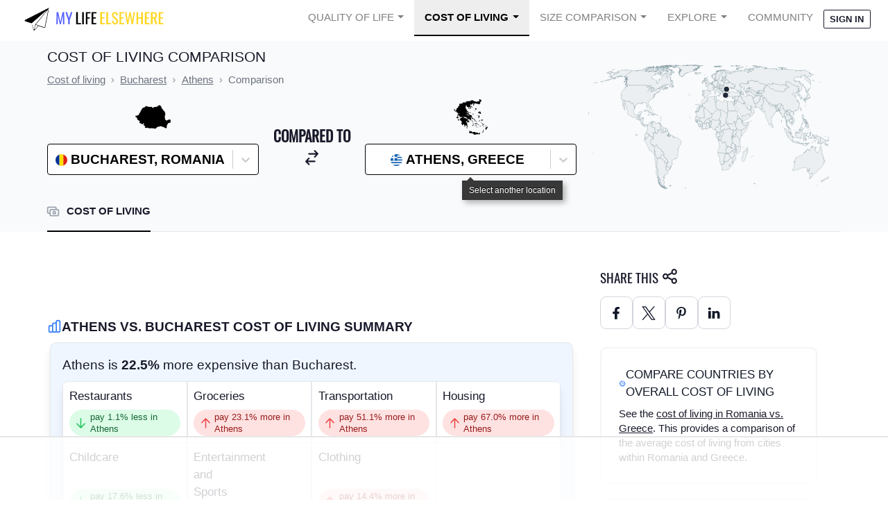

--- FILE ---
content_type: text/html
request_url: https://api.intentiq.com/profiles_engine/ProfilesEngineServlet?at=39&mi=10&dpi=936734067&pt=17&dpn=1&iiqidtype=2&iiqpcid=fc9cf7cd-7693-4a3c-b11c-b3d9cd009e85&iiqpciddate=1768916489688&pcid=6f9cd5fc-3ad1-4a4d-a1f8-2fa9e432659b&idtype=3&gdpr=0&japs=false&jaesc=0&jafc=0&jaensc=0&jsver=0.33&testGroup=A&source=pbjs&ABTestingConfigurationSource=group&abtg=A&vrref=https%3A%2F%2Fwww.mylifeelsewhere.com
body_size: 55
content:
{"abPercentage":97,"adt":1,"ct":2,"isOptedOut":false,"data":{"eids":[]},"dbsaved":"false","ls":true,"cttl":86400000,"abTestUuid":"g_a057a5d9-0142-4e8c-92da-0972196f6a15","tc":9,"sid":511999511}

--- FILE ---
content_type: text/plain
request_url: https://rtb.openx.net/openrtbb/prebidjs
body_size: -230
content:
{"id":"ace0915c-1548-49d4-8ca5-4ede2c684d9f","nbr":0}

--- FILE ---
content_type: text/plain
request_url: https://rtb.openx.net/openrtbb/prebidjs
body_size: -230
content:
{"id":"32541ac1-f877-444c-ac90-da9f54d03278","nbr":0}

--- FILE ---
content_type: text/plain
request_url: https://rtb.openx.net/openrtbb/prebidjs
body_size: -86
content:
{"id":"73b910e1-7646-42fb-b73e-b8b297da4af3","nbr":0}

--- FILE ---
content_type: text/plain
request_url: https://rtb.openx.net/openrtbb/prebidjs
body_size: -230
content:
{"id":"b1fe4efc-bc8d-4e2c-b83d-f9d5c842472f","nbr":0}

--- FILE ---
content_type: text/plain; charset=UTF-8
request_url: https://at.teads.tv/fpc?analytics_tag_id=PUB_17002&tfpvi=&gdpr_consent=&gdpr_status=22&gdpr_reason=220&ccpa_consent=&sv=prebid-v1
body_size: 52
content:
MDRmYTM5MGYtMmM4YS00ZjU4LWJiZTItMWE1OWJjYTBiNjNhIzAw

--- FILE ---
content_type: text/plain
request_url: https://rtb.openx.net/openrtbb/prebidjs
body_size: -230
content:
{"id":"4351dbe7-f657-42f8-ba92-8c82b0bf8be4","nbr":0}

--- FILE ---
content_type: text/plain
request_url: https://rtb.openx.net/openrtbb/prebidjs
body_size: -230
content:
{"id":"1c1a2bd0-940a-4d6c-a62b-bc4c9cfd3495","nbr":0}

--- FILE ---
content_type: text/plain; charset=utf-8
request_url: https://ads.adthrive.com/http-api/cv2
body_size: 10297
content:
{"om":["00eoh6e0","00xbjwwl","03ory6zo","0929nj63","0a298vwq2wa","0av741zl","0b0m8l4f","0b2980m8l4f","0b298b78cxw","0bb78cxw","0iyi1awv","0pycs8g7","0r6m6t7w","0sm4lr19","1","10011/5c318b44790eeb5c8b638875dd699ce4","1011_302_56233468","1011_302_56233470","1011_302_56233474","1011_302_56233508","1011_302_56233551","1011_302_56233618","1011_302_56233638","1011_302_56241522","1011_302_56241528","1011_302_56273331","1028_8728253","10310289136970_462615644","10310289136970_462615833","10310289136970_462792978","10310289136970_491345701","10310289136970_559920874","10310289136970_579596268","10310289136970_674713956","10310289136970_686690145","10339421-5836009-0","10812515","10812556","10877374","10ua7afe","110_576857699833602496","110_576997865985093510","110_583521237159838123","110_583652883178231326","11142692","11212184","11421707","11460948","11509227","11519014","11526039","11560071","11707926","1185:1610269202","1185:1610326728","11896988","11928168","11928170","11928172","11999803","12010080","12010084","12010088","12219591","12219633","12219634","124843_8","124844_21","124848_7","12_74_18113641","13192816","1374w81n","1453468","14xoyqyz","1610326628","1610326728","1610326732","1611092","16_553781220","16_704475669","16x7UEIxQu8","17_23266973","17_24080387","17_24104693","17_24104726","17_24525570","17_24632112","17_24632123","17_24683311","17_24765477","17_24766939","17_24766943","17_24766946","17_24766951","17_24766981","17_24766988","17_24767217","17_24767245","17_24767248","17_24767531","1891/84814","19ijfw1a","1dwefsfs","1qlxu0yx","201500255","202430_200_EAAYACog7t9UKc5iyzOXBU.xMcbVRrAuHeIU5IyS9qdlP9IeJGUyBMfW1N0_","202430_200_EAAYACogIm3jX30jHExW.LZiMVanc.j-uV7dHZ7rh4K3PRdSnOAyBBuRK60_","202d4qe7","206_492063","206_501425","2132:45562715","2132:45871980","2132:45941257","2132:46039211","2132:46039901","2149:12147059","2149:12151096","2149:12156461","2179:579593739337040696","2179:587183202622605216","2179:588366512778827143","2179:588463996220411211","2179:588837179414603875","2179:588969843258627169","2179:589289985696794383","2179:589451478355172056","2179:590157627360862445","2179:591283456202345442","222tsaq1","2249:512188092","2249:553781814","2249:614128649","2249:650628516","2249:650628539","2249:650650503","2249:651403773","2249:657213025","2249:664731943","2249:688935337","2249:691914577","2249:691925891","2249:695781210","2249:696523934","2249:703059924","2249:703430542","2249:704061053","2249:704085924","2307:00xbjwwl","2307:02fvliub","2307:0929nj63","2307:0b0m8l4f","2307:0hly8ynw","2307:0r31j41j","2307:1374w81n","2307:222tsaq1","2307:2gev4xcy","2307:2i8t2rx0","2307:43jaxpr7","2307:4qxmmgd2","2307:4sgewasf","2307:4yevyu88","2307:61xc53ii","2307:64x7dtvi","2307:6qy0hs97","2307:74scwdnj","2307:794di3me","2307:8orkh93v","2307:96srbype","2307:9nex8xyd","2307:9t6gmxuz","2307:a566o9hb","2307:a7w365s6","2307:a90208mb","2307:bjbhu0bk","2307:bpecuyjx","2307:bu0fzuks","2307:c1hsjx06","2307:c7mn7oi0","2307:c88kaley","2307:cg7xzuir","2307:cv2huqwc","2307:fmbxvfw0","2307:fovbyhjn","2307:fphs0z2t","2307:g49ju19u","2307:gdh74n5j","2307:ge4000vb","2307:jd035jgw","2307:jq895ajv","2307:jzqxffb2","2307:k28x0smd","2307:lo36jnag","2307:nxw2krau","2307:o8icj9qr","2307:ouycdkmq","2307:oxs5exf6","2307:p3cf8j8j","2307:plth4l1a","2307:q9plh3qd","2307:qchclse2","2307:qen3mj4l","2307:ralux098","2307:rk5pkdan","2307:rrlikvt1","2307:rup4bwce","2307:sr32zoh8","2307:t2546w8l","2307:tty470r7","2307:u7p1kjgp","2307:uwki9k9h","2307:vb16gyzb","2307:wzzwxxwa","2307:x9yz5t0i","2307:xal6oe9q","2307:ybgpfta6","2307:znl4u1zy","2307:zvdz58bk","23786238","23786257","23786439","239024629","2409_15064_70_85809052","2409_15064_70_86112923","2409_15064_70_86128400","2409_15064_70_86128402","2409_25495_176_CR52092918","2409_25495_176_CR52092919","2409_25495_176_CR52092920","2409_25495_176_CR52092921","2409_25495_176_CR52092923","2409_25495_176_CR52092956","2409_25495_176_CR52092957","2409_25495_176_CR52092958","2409_25495_176_CR52092959","2409_25495_176_CR52150651","2409_25495_176_CR52175340","2409_25495_176_CR52178314","2409_25495_176_CR52178315","2409_25495_176_CR52178316","2409_25495_176_CR52186411","2409_25495_176_CR52188001","2409_91366_409_216596","244435194","244441761","24598434","24732878","24765535","25048198","25_0l51bbpm","25_2fvr2ne7","25_52qaclee","25_53v6aquw","25_87z6cimm","25_sgaw7i5o","25_utberk8n","25_xz6af56d","262594","2662_199916_8153721","2662_199916_8153737","2662_199916_T26235379","2662_200562_8166422","2662_200562_8166427","2662_200562_8168475","2662_200562_8168483","2662_200562_8168520","2662_200562_8168537","2662_200562_8168586","2662_200562_8172720","2662_200562_8172724","2662_200562_8172741","2662_200562_8182931","2662_200562_8182933","2662_200562_T26343991","2676:85393219","2676:85402390","2676:85402401","2676:85639976","2676:85661853","2676:85661854","2676:85690708","2676:85807318","2676:85807351","2676:86082998","2676:86434107","2676:86434473","2676:86698046","2676:86698441","2676:86894914","2711_64_11999803","2711_64_12156461","2715_9888_262594","2715_9888_440735","2715_9888_501281","2715_9888_551337","28925636","28929686","28933536","28u7c6ez","29402249","29414696","29414711","29414845","2974:8168473","2974:8168475","2974:8168483","2974:8168520","2974:8168537","2974:8168539","2974:8172724","2974:8172735","2974:8172741","2974:8182927","2974:8182928","2eybxjpm","2gev4xcy","2i8t2rx0","2jjp1phz","2levso2o","2mmzgdnu","2mokbgft","2wgqelaj","2zip0r12","306146314","306242235","306_24766989","306_24767222","306_24767248","308_125203_16","308_125204_12","31334462","31qdo7ks","31yw6nyu","32288936","32j56hnc","33144395","3335_25247_700109379","33419345","33419362","33603859","33608653","33627671","34182009","3470:2tAlke8JLD8Img5YutVv","3490:CR52092923","3490:CR52175340","3490:CR52212688","3490:CR52223710","3490:CR52223725","3490:CR52223938","34945989","34tgtmqk","3658_104255_k28x0smd","3658_138741_T26317748","3658_15032_7ztkjhgq","3658_151356_c88kaley","3658_15180_T26338217","3658_15866_96srbype","3658_18008_76odrdws","3658_211122_dea7uaiq","3658_211122_f1e9l6bu","3658_608718_fovbyhjn","3658_78719_p3cf8j8j","3658_87236_xal6oe9q","3658_87799_c7mn7oi0","3658_87799_t2546w8l","3702_139777_24765456","3702_139777_24765458","3702_139777_24765461","3702_139777_24765466","3702_139777_24765468","3702_139777_24765471","3702_139777_24765476","3702_139777_24765477","3702_139777_24765483","3702_139777_24765484","3702_139777_24765488","3702_139777_24765489","3702_139777_24765497","3702_139777_24765500","3702_139777_24765524","3702_139777_24765527","3702_139777_24765529","3702_139777_24765530","3702_139777_24765531","3702_139777_24765534","3702_139777_24765537","3702_139777_24765540","3702_139777_24765544","3702_139777_24765546","3702_139777_24765548","3702_139777_24765550","381513943572","38345500","38557829","3858:9687143","39303318","393060517","39350186","39364467","39368822","3LMBEkP-wis","3a2nyp64","3gzxu80d","3ql09rl9","3x7t8epg","4083IP31KS13kontrolfreek_0be1a","40854655","409_192548","409_192565","409_216326","409_216362","409_216363","409_216366","409_216382","409_216383","409_216384","409_216386","409_216387","409_216392","409_216396","409_216397","409_216406","409_216416","409_216507","409_220169","409_220334","409_220338","409_220359","409_220364","409_223589","409_223591","409_223597","409_223599","409_223603","409_225977","409_225978","409_225980","409_225982","409_225987","409_225988","409_225990","409_225992","409_226321","409_226322","409_226326","409_226330","409_226332","409_226334","409_226336","409_226342","409_226347","409_226352","409_226361","409_226362","409_226366","409_226374","409_227223","409_227224","409_227226","409_227227","409_227235","409_227240","409_228054","409_228057","409_228065","409_228089","409_228115","409_228351","409_228356","409_228363","409_228367","409_228370","409_228371","409_228373","409_228381","409_228385","409_230721","409_230727","409_230728","409_230729","409_230737","409_230738","409_231795","409_231798","42604842","43163373","43163413","43919974","43919976","43919984","43919985","43919986","43970592","43a7ptxe","43ij8vfd","43jaxpr7","44023623","44629254","45871980","45999649","46036511","46036624","47133517","47192068","4771_139789_1610269202","4771_67437_1610326628","47745534","481703827","485027845327","48739106","487951","48877306","48968087","49039749","49065887","49123012","4941618","4947806","4972638","4972640","49869013","49869015","4aqwokyz","4fk9nxse","4pykxt9i","4qxmmgd2","4sgewasf","4yevyu88","501281","501416","501420","501425","502806067","50479792","507312421","507312430","51372397","51372410","514819301","516_70_86894914","52136743","521_425_203499","521_425_203500","521_425_203501","521_425_203504","521_425_203505","521_425_203506","521_425_203508","521_425_203509","521_425_203514","521_425_203515","521_425_203516","521_425_203517","521_425_203518","521_425_203525","521_425_203526","521_425_203529","521_425_203535","521_425_203536","521_425_203542","521_425_203543","521_425_203544","521_425_203611","521_425_203612","521_425_203614","521_425_203615","521_425_203617","521_425_203618","521_425_203619","521_425_203620","521_425_203621","521_425_203623","521_425_203624","521_425_203632","521_425_203633","521_425_203635","521_425_203636","521_425_203677","521_425_203680","521_425_203686","521_425_203687","521_425_203693","521_425_203695","521_425_203696","521_425_203698","521_425_203699","521_425_203700","521_425_203702","521_425_203703","521_425_203706","521_425_203708","521_425_203709","521_425_203710","521_425_203711","521_425_203712","521_425_203713","521_425_203714","521_425_203728","521_425_203729","521_425_203730","521_425_203731","521_425_203732","521_425_203733","521_425_203735","521_425_203736","521_425_203738","521_425_203739","521_425_203742","521_425_203744","521_425_203863","521_425_203864","521_425_203866","521_425_203867","521_425_203868","521_425_203870","521_425_203871","521_425_203877","521_425_203878","521_425_203879","521_425_203880","521_425_203882","521_425_203884","521_425_203885","521_425_203887","521_425_203892","521_425_203893","521_425_203894","521_425_203896","521_425_203897","521_425_203898","521_425_203900","521_425_203901","521_425_203902","521_425_203905","521_425_203907","521_425_203908","521_425_203909","521_425_203911","521_425_203912","521_425_203913","521_425_203914","521_425_203917","521_425_203918","521_425_203920","521_425_203921","521_425_203924","521_425_203926","521_425_203928","521_425_203929","521_425_203932","521_425_203933","521_425_203934","521_425_203936","521_425_203938","521_425_203939","521_425_203945","521_425_203946","521_425_203952","521_425_203956","521_425_203958","521_425_203959","521_425_203960","521_425_203965","521_425_203967","521_425_203968","521_425_203969","521_425_203970","521_425_203973","521_425_203975","521_425_203976","521_425_203977","521_425_203981","521_425_203982","5316_139700_0216b0e3-d0fa-41b6-a3d3-161df2c9862c","5316_139700_1675b5c3-9cf4-4e21-bb81-41e0f19608c2","5316_139700_16b4f0e9-216b-407b-816c-070dabe05b28","5316_139700_21be1e8e-afd9-448a-b27e-bafba92b49b3","5316_139700_24bb9d5d-487a-4688-874e-6e8caa5997a5","5316_139700_25804250-d0ee-4994-aba5-12c4113cd644","5316_139700_27c8b2ff-0b40-4dcf-a425-983ecdc05519","5316_139700_2fecd764-9cd3-4f14-b819-c5f009ce6090","5316_139700_3b31fc8f-6011-4562-b25a-174042fce4a5","5316_139700_3cdf5be4-408f-43d7-a14f-b5d558e7b1b2","5316_139700_4014d252-e477-437e-8071-e4ce88208de0","5316_139700_44d12f53-720c-4d77-aa3f-2c657f68dcfa","5316_139700_4d1cd346-a76c-4afb-b622-5399a9f93e76","5316_139700_4d537733-716f-4002-aa66-cf67fd3df349","5316_139700_5101955d-c12a-4555-89c2-be2d86835007","5316_139700_53a52a68-f2b1-43b7-bef4-56b9aa9addac","5316_139700_6efa7de6-7a6c-46a6-a117-8140f3012227","5316_139700_709d6e02-fb43-40a3-8dee-a3bf34a71e58","5316_139700_70a96d16-dcff-4424-8552-7b604766cb80","5316_139700_70d9d4bf-0da5-4012-a8ac-4e2b9ae64c24","5316_139700_72add4e5-77ac-450e-a737-601ca216e99a","5316_139700_83b9cb16-076b-42cd-98a9-7120f6f3e94b","5316_139700_87802704-bd5f-4076-a40b-71f359b6d7bf","5316_139700_892539b2-17b7-4110-9ce7-200203402aac","5316_139700_978023aa-d852-4627-8f12-684a08992060","5316_139700_a8ac655a-14ad-4f1a-ba03-9f5a49b9fdd8","5316_139700_af6bd248-efcd-483e-b6e6-148c4b7b9c8a","5316_139700_b154f434-c058-4c10-b81e-cf5fd1a4bd89","5316_139700_bd0b86af-29f5-418b-9bb4-3aa99ec783bd","5316_139700_bf4381ba-9efc-4946-a7b0-e8e9de47b55b","5316_139700_c200f4d4-619f-43c3-b1af-bd1598be4608","5316_139700_cbda64c5-11d0-46f9-8941-2ca24d2911d8","5316_139700_ccc82d0d-2f74-464a-80e9-da1afeab487e","5316_139700_d2b31186-c58d-41dc-86a4-530f053c04b0","5316_139700_dcb3e802-4a6b-4f1a-9225-5aaee19caaea","5316_139700_e3299175-652d-4539-b65f-7e468b378aea","5316_139700_e57da5d6-bc41-40d9-9688-87a11ae6ec85","5316_139700_e819ddf5-bee1-40e6-8ba9-a6bd57650000","5316_139700_f25505d6-4485-417c-9d44-52bb05004df5","5316_139700_f3c12291-f8d3-4d25-943d-01e8c782c5d7","5316_139700_ff6b1956-4107-4a11-8571-b9f334130ae3","53osz248","53v6aquw","54640004","55092222","5510:c88kaley","5510:cymho2zs","5510:kecbwzbd","5510:l6b7c4hm","5510:ouycdkmq","5510:pefxr7k2","5510:quk7w53j","5510:t393g7ye","5510:znl4u1zy","55116643","55167461","55221385","5532:553781814","5532:703673804","5532:704079003","5532:704089220","55344524","553458","553779915","553781220","553781221","553781814","553782314","5563_66529_OADD2.1324911647936587_1DY6BY7YN9IJHFZ","5563_66529_OADD2.1327110671252317_1JDZ0NYS67H38Y3","5563_66529_OADD2.7284328140867_1QMTXCF8RUAKUSV9ZP","5563_66529_OADD2.7284328163393_196P936VYRAEYC7IJY","5563_66529_OADD2.7353040902703_13KLDS4Y16XT0RE5IS","5563_66529_OADD2.7353040902704_12VHHVEFFXH8OJ4LUR","5563_66529_OADD2.7353135342693_1BS2OU32JMDL1HFQA4","5563_66529_OADD2.7353135343872_1LKTBFPT7Z9R6TVGMN","5563_66529_OAIP.0f27f9fb001812aa3d1d55c99e11cd6b","5563_66529_OAIP.104c050e6928e9b8c130fc4a2b7ed0ac","5563_66529_OAIP.2bcbe0ac676aedfd4796eb1c1b23f62f","5563_66529_OAIP.9fe96f79334fc85c7f4f0d4e3e948900","5563_66529_OAIP.b68940c0fa12561ebd4bcaf0bb889ff9","55763523","557_409_216366","557_409_216396","557_409_220139","557_409_220149","557_409_220333","557_409_220336","557_409_220338","557_409_220343","557_409_220344","557_409_220354","557_409_220364","557_409_220366","557_409_220368","557_409_223589","557_409_223599","557_409_223603","557_409_225988","557_409_225990","557_409_225992","557_409_226312","557_409_228054","557_409_228055","557_409_228059","557_409_228064","557_409_228074","557_409_228079","557_409_228105","557_409_228348","557_409_228349","557_409_228354","557_409_228363","557_409_228370","557_409_230731","557_409_235268","558_93_61xc53ii","558_93_c88kaley","558_93_cv2huqwc","55965333","56071098","560_74_18268030","5626536529","56341213","5636:12023788","5636:12023789","56635908","56635945","56635955","56794606","5700:553781814","5726507783","5726507811","5726594343","58310259131_553781220","58310259131_553781221","583652883178231326","589289985696794383","591283456202345442","593674671","59751572","59780459","59780461","59780474","59873208","59873223","59873227","59873230","5989_1799740_703653677","5989_1799740_703656485","5989_1799740_704067611","5989_1799740_704085420","5989_1799740_704085924","5989_28491_704475669","5989_84349_553781220","5989_84349_553781814","5auirdnp","5ia3jbdy","5l03u8j0","5nes216g","5sfc9ja1","5z1q3lnv","600618969","60146355","6026500985","6026507537","6026576471","60618585","60638194","609577512","60f5a06w","61085224","61102880","61174500","61210719","61456734","618576351","618876699","618980679","61900466","619089559","61916211","61916225","61916227","61916229","61926845","61932920","61932925","61932933","61932948","61932957","61949616","61xc53ii","62187798","6226505231","6226505239","6226508011","6226522291","6226534289","6226534291","62494936","6250_66552_1112487743","6250_66552_1112688573","6250_66552_1114688213","6250_66552_943382804","6250_66552_T26308731","62667314","62693387","627227759","627290883","627301267","627309156","627309159","627506494","627506665","62785693","628015148","628086965","628153053","628222860","628223277","628360579","628360582","628444259","628444262","628444349","628444433","628444439","628456307","628456310","628456313","628456382","628622163","628622169","628622172","628622178","628622241","628622244","628622247","628622250","628683371","628687043","628687157","628687460","628687463","628803013","628841673","628990952","629007394","629009180","629167998","629168001","629168010","629168565","629171196","629171202","629255550","629350437","62946734","62946736","62946743","629488423","62977989","62978299","62978305","62980385","62981075","629817930","62987257","629984747","630137823","63045438","6365_61796_685193681490","6365_61796_742174851279","6365_61796_784844652399","6365_61796_784880169532","6365_61796_784880263591","6365_61796_784880274628","6365_61796_784880275336","6365_61796_784880275657","6365_61796_784971491009","6365_61796_785325846639","6365_61796_785325853671","6365_61796_785326944621","6365_61796_785326944648","6365_61796_785360426836","6365_61796_785451798380","6365_61796_787899938824","6365_61796_790184873197","6365_61796_790184873203","6365_61796_792723155707","6365_61796_793303452475","6365_61796_793303452619","6365_61796_793381057673","6365_61796_793381057802","6365_61796_793381067213","63barbg1","63t6qg56","651637459","651637461","651637462","652348584","652348590","652348592","6547_67916_4o53P5YuNi9xBrhVgfw3","6547_67916_57GwwabjszeYXUq9E7mW","6547_67916_9TCSOwEsPpj3UxXmQ8Fw","6547_67916_CDpeCvGDLnujszqDlegr","6547_67916_S5ULKZlb9k6uizoQCvVL","6547_67916_XXAejocRrZTeLJFy9DZE","6547_67916_vhQObFKEE5o0wofhYsHK","6547_67916_yHvuDzlE7PGa04LIdmgG","659216891404","659713728691","6622/8f3fc9afe87312a1ef18fa1b1a6baed7","668547445","670_9916_553781814","670_9916_559920770","670_9916_559920874","670_9916_593674671","670_9916_674713065","670_9916_674713956","679271132","680574929","680597458938","680_99480_464327579","680_99480_700109389","680_99480_700109391","680_99480_700109393","688070999","688078501","690_99485_1610326628","692219030","695879875","695879898","695879908","695879924","695879935","696314600","696332890","696596388","697189865","697189885","697189924","697189965","697189972","697189982","697189989","697189999","697190006","697190007","697190019","697190091","697199588","697199614","697525780","697525781","697525795","697525805","697525824","697525832","697876985","697876986","697876994","697876997","697876998","697876999","697877001","697893422","699467623","699812344","699812857","699813340","699824707","6hye09n0","6mj57yc0","6mrds7pc","6qy0hs97","6rbncy53","6zt4aowl","700109383","700109389","701276081","701277925","701278089","702397981","702423494","702675191","702759138","702759176","702759190","702759436","702759441","702759566","702759627","702759673","702759712","702759717","702838408","702924175","704475669","705524420","705966193","706200606","706252948","706320056","706790713","706922936","70_79482162","70_80070373","70_83443042","70_85402407","70_85444735","70_85444742","70_85444746","70_85444784","70_85444791","70_85444798","70_85473592","70_85661851","70_85954276","70_85954280","70_85954453","70_86128400","70_86128402","70_86470583","70_86509226","722839542471","724272994705","725271087996","7354_111700_86509222","7354_138543_83558285","7354_138543_85444712","7354_138543_85444742","7354_138543_85445175","7354_138543_85807343","7354_217088_86434487","7354_229128_86128400","738363275441","7414_121891_6076471","74243_74_18268078","74382606-7672-49fb-a082-9383dc62cdf3","748sjj5n","74_559920874","74scwdnj","76odrdws","7732580","77o0iydu","78827816","790184873197","790184873203","79482161","794di3me","7969_149355_43453865","7969_149355_45871980","7969_149355_45999649","7a0tg1yi","7c298meqmw8","7cmeqmw8","7fc6xgyo","7nnanojy","7qIE6HPltrY","7qevw67b","7sf7w6kh","7vplnmf7","7x8f326o","7xb3th35","80070335","80070356","80072814","80072819","80072838","8152859","8152879","8153725","8153737","8153743","8154360","8154361","8154363","8154365","8166427","8168539","8168540","8172732","8172741","82133906","82ztrhy9","8341_230731_579593739337040696","8341_230731_585139266317201118","8341_230731_587183202622605216","8341_230731_588366512778827143","8341_230731_588463996220411211","8341_230731_588837179414603875","8341_230731_588969843258627169","8341_230731_589289985696794383","8341_230731_589318202881681006","8341_230731_591283456202345442","83443042","83443883","83443885","83443888","84578122","84578144","85444732","85444742","85444751","85444959","85444966","85473576","85702027","85939025","85943194","85943196","85954266","85987427","86082998","86434333","86470583","86470584","86470620","86509222","86509226","86509229","86540717","86888333","86894914","87z6cimm","8831024240_564552433","8h0jrkwl","8i63s069","8linfb0q","8orkh93v","8w4klwi4","9057/0328842c8f1d017570ede5c97267f40d","9057/211d1f0fa71d1a58cabee51f2180e38f","9057/5f448328401da696520ae886a00965e2","90_12219562","90_12219563","90_12491645","91950666","91950669","93_czt3qxxp","96srbype","97298fzsz2a","9757618","97_8152859","97_8152879","97_8152885","9925w9vu","9nex8xyd","9r15vock","9t6gmxuz","9vj21krg","9vtd24w4","HFN_IsGowZU","J0oHAwAc5lQ","LXINXrexAqQ","YlnVIl2d84o","a0637yz2","a0oxacu8","a566o9hb","a7w365s6","a7wye4jw","ascierwp","axw5pt53","b5e77p2y","b90cwbcd","b99wkm10","bj4kmsd6","bjbhu0bk","bnef280p","bnpe74hh","bpecuyjx","bpwmigtk","bu0fzuks","bvhq38fl","c-Mh5kLIzow","c1hsjx06","c22985uv8cd","c25uv8cd","c75hp4ji","c88kaley","cg7xzuir","cki44jrm","ckjf5xr6","cqant14y","cr-5sb2o895ubxe","cr-6jhktqtnu9vd","cr-97pzzgzrubqk","cr-97vwxk4xubqk","cr-97y25lzsubqk","cr-98qx3d4yubqk","cr-98t2xj7wu8rm","cr-9cqtwg3pwerhwz","cr-9cqtwg3qvbrhwz","cr-9cqtwg3qw8rhwz","cr-9hxzbqc08jrgv2","cr-Bitc7n_p9iw__vat__49i_k_6v6_h_jce2vj5h_9v3kalhnq","cr-Bitc7n_p9iw__vat__49i_k_6v6_h_jce2vj5h_KnXNU4yjl","cr-Bitc7n_p9iw__vat__49i_k_6v6_h_jce2vj5h_PxWzTvgmq","cr-Bitc7n_p9iw__vat__49i_k_6v6_h_jce2vj5h_ZUFnU4yjl","cr-Bitc7n_p9iw__vat__49i_k_6v6_h_jce2vm6d_VTYxxvgmq","cr-a9s2xf0uubwj","cr-aafskl4mu9vd","cr-aav1zg0qubwj","cr-aav1zg0yubwj","cr-aav22g2tubwj","cr-aavwye1uubwj","cr-aawz1i2wubwj","cr-aawz1i3xubwj","cr-aawz1i4pubwj","cr-aawz2m3vubwj","cr-aawz2m6pubwj","cr-aawz2m7uubwj","cr-aawz3f0uubwj","cr-aawz3f0wubwj","cr-aawz3f1rubwj","cr-aawz3f1subwj","cr-aawz3f2subwj","cr-aawz3f2tubwj","cr-aawz3f3qubwj","cr-bai9pzp9ubwe","cr-cprw0p94uatj","cr-dfttyl7y27tmu","cr-edt0xg8uz7tmu","cr-edt0xgzvy7uiu","cr-eevz5d0ty7tmu","cr-gaqt1_k4quarex4qntt","cr-k1raq3v1ubwe","cr-kexd6ydnu9vd","cr-kexd6ydnubxe","cr-kz4ol95lu9vd","cr-kz4ol95lubwe","cr-lg354l2uvergv2","cr-ljc7lfg0uatj","cr-okttwdu0u9vd","cr-okttwdu0ubwe","cr-r5fqbsarubwe","cr-sk1vaer4u9vd","cr-sk1vaer4ubwe","cr-wm8psj6gu9vd","cr-wm8psj6gubwe","cr223-e8tw3e4qxeu","cv2huqwc","cymho2zs","czt3qxxp","d8ijy7f2","d8xpzwgq","daw00eve","dc9iz3n6","dea7uaiq","dg2WmFvzosE","dif1fgsg","dsugp5th","e0c9wt9k","e1a2wlmi","e2c76his","eb9vjo1r","ed2985kozku","ekv63n6v","evedu5hh","extremereach_creative_76559239","f3298craufm","f46gq7cs","fcn2zae1","fdujxvyb","feueU8m1y4Y","fjp0ceax","fkxhkrny","fmmrtnw7","fovbyhjn","fp298hs0z2t","fphs0z2t","fryszyiz","ft79er7MHcU","g49ju19u","g4kw4fir","g5egxitt","g749lgab","g7t6s6ge","g9yp17zb","g9z79oc7","ge4000vb","ge4kwk32","gis95x88","gjzld5ne","gpx7xks2","gz4rhFvM7MY","h0cw921b","h352av0k","h9sd3inc","hPuTdMDQS5M","hc3zwvmz","hdu7gmx1","heyp82hb","hf9btnbz","hqz7anxg","hzonbdnu","i1gs57kc","i4diz8fj","i7sov9ry","i8q65k6g","i9b8es34","j1nt89vs","j39smngx","j4r0agpc","j5j8jiab","j5l7lkp9","jci9uj40","jd035jgw","jonxsolf","jox7do5h","jq895ajv","jzqxffb2","k28x0smd","ke298clz3yy","kecbwzbd","kk5768bd","ksrdc5dk","ktpkpcen","ky0y4b7y","kz8629zd","l2j3rq3s","l2zwpdg7","lqik9cb3","ltkghqf5","lu0m1szw","m3wzasds","m4xt6ckm","m6ga279l","m9tz4e6u","mg298e0qgfb","min949in","miviblrd","mmr74uc4","mnzinbrt","mqj8o5pz","msspibow","mtsc0nih","mwwkdj9h","n06kpcfp","nDEslD5DCrE","nativetouch-32507","npkuvcja","nv0uqrqm","o1jh90l5","o5xj653n","o705c5j6","oczmkbuu","oe31iwxh","ofoon6ir","okem47bb","ot91zbhz","ouycdkmq","oxs5exf6","oz3ry6sr","ozdii3rw","p3cf8j8j","pefxr7k2","pl298th4l1a","plth4l1a","pr3rk44v","pte4wl23","pvu20l8t","q0nt8p8d","q9I-eRux9vU","q9plh3qd","qM1pWMu_Q2s","qaoxvuy4","qffuo3l3","qjinld2m","qp9gc5fs","qqj2iqh7","qqvgscdx","quk7w53j","qx169s69","ra3bwev9","ralux098","rk5pkdan","rrlikvt1","rue4ecys","rup4bwce","rxj4b6nw","s2ahu2ae","sdodmuod","sgjbwyj0","sk4ge5lf","sr32zoh8","sslkianq","st298jmll2q","svx63iol","t2298dlmwva","t2546w8l","t393g7ye","t4zab46q","t5kb9pme","t73gfjqn","t79r9pdb","ta3n09df","tf7r75vb","thto5dki","tsf8xzNEHyI","tvhhxsdx","u0txqi6z","u17dcovi","u2cc9kzv","u3i8n6ef","u3oyi6bb","u7pifvgm","ud298a4zi8x","uhebin5g","ujqkqtnh","uk9x4xmh","uq0uwbbh","utberk8n","uwki9k9h","v224plyd","v4rfqxto","vb16gyzb","vbivoyo6","vettgmlh","vkqnyng8","vosqszns","vqqwz0z3","w15c67ad","w5et7cv9","w6xlb04q","w82ynfkl","w9lu3v5o","wFBPTWkXhX8","wae6g102","wn2a3vit","wt0wmo2s","wu5qr81l","wzzwxxwa","x3nl5llg","x420t9me","x4jo7a5v","x59pvthe","x9298yz5t0i","x9yz5t0i","xafmw0z6","xdaezn6y","xe7etvhg","xgjdt26g","xhcpnehk","xjq9sbpc","xtxa8s2d","xwhet1qh","xz6af56d","xz9ajlkq","y51tr986","y52981tr986","ybgpfta6","yl0m4qvg","yq5t5meg","yxvw3how","z8hcebyi","z8p3j18i","z9yv3kpl","zfexqyi5","zibvsmsx","znl4u1zy","zpm9ltrh","zvdz58bk","7979132","7979135"],"pmp":[],"adomains":["1md.org","a4g.com","about.bugmd.com","acelauncher.com","adameve.com","adelion.com","adp3.net","advenuedsp.com","aibidauction.com","aibidsrv.com","akusoli.com","allofmpls.org","arkeero.net","ato.mx","avazutracking.net","avid-ad-server.com","avid-adserver.com","avidadserver.com","aztracking.net","bc-sys.com","bcc-ads.com","bidderrtb.com","bidscube.com","bizzclick.com","bkserving.com","bksn.se","brightmountainads.com","bucksense.io","bugmd.com","ca.iqos.com","capitaloneshopping.com","cdn.dsptr.com","clarifion.com","clean.peebuster.com","cotosen.com","cs.money","cwkuki.com","dallasnews.com","dcntr-ads.com","decenterads.com","derila-ergo.com","dhgate.com","dhs.gov","digitaladsystems.com","displate.com","doyour.bid","dspbox.io","envisionx.co","ezmob.com","fla-keys.com","fmlabsonline.com","g123.jp","g2trk.com","gadgetslaboratory.com","gadmobe.com","getbugmd.com","goodtoknowthis.com","gov.il","grosvenorcasinos.com","guard.io","hero-wars.com","holts.com","howto5.io","http://bookstofilm.com/","http://countingmypennies.com/","http://fabpop.net/","http://folkaly.com/","http://gameswaka.com/","http://gowdr.com/","http://gratefulfinance.com/","http://outliermodel.com/","http://profitor.com/","http://tenfactorialrocks.com/","http://vovviral.com/","https://instantbuzz.net/","https://www.royalcaribbean.com/","ice.gov","imprdom.com","justanswer.com","liverrenew.com","longhornsnuff.com","lovehoney.com","lowerjointpain.com","lymphsystemsupport.com","meccabingo.com","media-servers.net","medimops.de","miniretornaveis.com","mobuppsrtb.com","motionspots.com","mygrizzly.com","myiq.com","myrocky.ca","national-lottery.co.uk","nbliver360.com","ndc.ajillionmax.com","nibblr-ai.com","niutux.com","nordicspirit.co.uk","notify.nuviad.com","notify.oxonux.com","own-imp.vrtzads.com","paperela.com","paradisestays.site","parasiterelief.com","peta.org","pfm.ninja","photoshelter.com","pixel.metanetwork.mobi","pixel.valo.ai","plannedparenthood.org","plf1.net","plt7.com","pltfrm.click","printwithwave.co","privacymodeweb.com","rangeusa.com","readywind.com","reklambids.com","ri.psdwc.com","royalcaribbean.com","royalcaribbean.com.au","rtb-adeclipse.io","rtb-direct.com","rtb.adx1.com","rtb.kds.media","rtb.reklambid.com","rtb.reklamdsp.com","rtb.rklmstr.com","rtbadtrading.com","rtbsbengine.com","rtbtradein.com","saba.com.mx","safevirus.info","securevid.co","seedtag.com","servedby.revive-adserver.net","shift.com","simple.life","smrt-view.com","swissklip.com","taboola.com","tel-aviv.gov.il","temu.com","theoceanac.com","track-bid.com","trackingintegral.com","trading-rtbg.com","trkbid.com","truthfinder.com","unoadsrv.com","usconcealedcarry.com","uuidksinc.net","vabilitytech.com","vashoot.com","vegogarden.com","viewtemplates.com","votervoice.net","vuse.com","waardex.com","wapstart.ru","wayvia.com","wdc.go2trk.com","weareplannedparenthood.org","webtradingspot.com","www.royalcaribbean.com","xapads.com","xiaflex.com","yourchamilia.com"]}

--- FILE ---
content_type: text/plain
request_url: https://rtb.openx.net/openrtbb/prebidjs
body_size: -230
content:
{"id":"b8f7cc39-0f1e-4d98-a6ca-6313b4551516","nbr":0}

--- FILE ---
content_type: text/plain
request_url: https://rtb.openx.net/openrtbb/prebidjs
body_size: -230
content:
{"id":"c8ccc9be-fd54-4533-b899-3f25c41e10e3","nbr":0}

--- FILE ---
content_type: text/plain
request_url: https://rtb.openx.net/openrtbb/prebidjs
body_size: -230
content:
{"id":"f59bbeda-6d0d-44e3-ae85-192304a34f2e","nbr":0}

--- FILE ---
content_type: text/plain
request_url: https://rtb.openx.net/openrtbb/prebidjs
body_size: -230
content:
{"id":"3538ee6f-fe73-417c-b453-35c3eb362151","nbr":0}